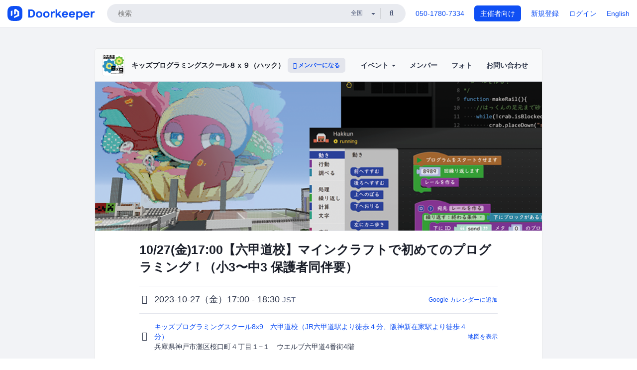

--- FILE ---
content_type: text/html; charset=utf-8
request_url: https://8x9trial.doorkeeper.jp/events/163197
body_size: 11324
content:
<!DOCTYPE html>
<html lang='ja'>
<head>
<meta content='text/html;charset=UTF-8' http-equiv='content-type'>
<meta charset='utf-8'>
<meta content='IE=Edge,chrome=1' http-equiv='X-UA-Compatible'>
<meta content='width=device-width,initial-scale=1,maximum-scale=1,user-scalable=no' name='viewport'>
<meta content='telephone=no' name='format-detection'>
<meta content='195702240496602' property='fb:app_id'>
<title>
10/27(金)17:00【六甲道校】マインクラフトで初めてのプログラミング！（小3〜中3 保護者同伴要） - キッズプログラミングスクール８ｘ９（ハック）体験レッスン
 | Doorkeeper
</title>
<link rel="icon" type="image/x-icon" href="https://doorkeeper.jp/assets/favicon-2e40be8f198ee3cb97dccbfbb3959374981ae0164d4f349e1787ff5f4c336af8.ico" />
<link href='https://8x9trial.doorkeeper.jp/events/163197' rel='canonical'>
<script type='application/ld+json'>{"@context":"https://schema.org","@type":"Event","name":"10/27(金)17:00【六甲道校】マインクラフトで初めてのプログラミング！（小3〜中3 保護者同伴要）","url":"https://8x9trial.doorkeeper.jp/events/163197","startDate":"2023-10-27T17:00:00+09:00","endDate":"2023-10-27T18:30:00+09:00","eventAttendanceMode":"https://schema.org/OfflineEventAttendanceMode","description":"#感染症対策に伴う注意事項\r\n①発熱や悪寒、咳などの症状がある場合やご体調がすぐれない場合にはご来校いただけません。\r\n②教室入口に消毒液を設置していますのでよろしければご利用ください。\r\n③入室可能時間を開始10分前からとさせていただいております。\r\n\r\n\r\n#六甲道校の様子\r\n\u0026gt;▼ 教室(2部屋)：1教室辺り、最大12名でレッスンを実施。\r\n\r\n![DSC_0628.jpg](https...","offers":[{"@type":"Offer","availability":"https://schema.org/SoldOut","price":"0","priceCurrency":"JPY","url":"https://8x9trial.doorkeeper.jp/events/163197","availabilityEnds":"2023-10-25T17:00:00+09:00","validFrom":"2023-09-27T11:22:20+09:00"}],"organizer":{"url":"https://8x9trial.doorkeeper.jp/","description":"![スクリーンショット 2024-09-05 123647.png](https://8x9trial.doorkeeper.jp/files/28289f2ee1be1582994b43e34c8c22eec4b96425/%E3%82%B9%E3%82%AF%E3%83%AA%E3%83%BC%E3%83%B3%E3%82%B7%E3%83%A7%E3%83%83%E3%83%88%20...","@type":"Organization","name":"キッズプログラミングスクール８ｘ９（ハック）体験レッスン"},"location":{"@type":"Place","name":"キッズプログラミングスクール8x9　六甲道校（JR六甲道駅より徒歩４分、阪神新在家駅より徒歩４分）","address":"兵庫県神戸市灘区桜口町４丁目１−１　ウエルブ六甲道4番街4階"},"image":["https://doorkeeper.jp/rails/active_storage/representations/proxy/eyJfcmFpbHMiOnsibWVzc2FnZSI6IkJBaHBBeUdlQWc9PSIsImV4cCI6bnVsbCwicHVyIjoiYmxvYl9pZCJ9fQ==--f6626a78941c6e4556f35624da8a699040d38010/eyJfcmFpbHMiOnsibWVzc2FnZSI6IkJBaDdCem9MWm05eWJXRjBTU0lJY0c1bkJqb0dSVlE2RkhKbGMybDZaVjkwYjE5c2FXMXBkRnNIYVFMb0F6QT0iLCJleHAiOm51bGwsInB1ciI6InZhcmlhdGlvbiJ9fQ==--91839951a073aea8822f6907dc8d81559a890706/94409_normal_1562234800_a.png"]}</script>
<meta content='10/27(金)17:00【六甲道校】マインクラフトで初めてのプログラミング！（小3〜中3 保護者同伴要）' property='og:title'>
<meta content='activity' property='og:type'>
<meta content='https://doorkeeper.jp/rails/active_storage/representations/proxy/eyJfcmFpbHMiOnsibWVzc2FnZSI6IkJBaHBBeUdlQWc9PSIsImV4cCI6bnVsbCwicHVyIjoiYmxvYl9pZCJ9fQ==--f6626a78941c6e4556f35624da8a699040d38010/eyJfcmFpbHMiOnsibWVzc2FnZSI6IkJBaDdCem9MWm05eWJXRjBTU0lJY0c1bkJqb0dSVlE2RkhKbGMybDZaVjkwYjE5c2FXMXBkRnNIYVFMb0F6QT0iLCJleHAiOm51bGwsInB1ciI6InZhcmlhdGlvbiJ9fQ==--91839951a073aea8822f6907dc8d81559a890706/94409_normal_1562234800_a.png' property='og:image'>
<meta content='https://8x9trial.doorkeeper.jp/events/163197' property='og:url'>
<meta content='キッズプログラミングスクール８ｘ９（ハック）体験レッスン' property='og:site_name'>
<meta name="twitter:card" content="summary_large_image">
<meta content='@doorkeeper_jp' name='twitter:site'>
<meta content='2023-10-27（金）17:00 - 18:30 感染症対策に伴う注意事項

①発熱や悪寒、咳などの症状がある場合やご体調がすぐれない場合にはご来校いただけません。
②教室入口に消毒液を設置していますのでよろしければご利用ください。
③入室可能時間を開始10分前からとさせていただいております。

六甲道校の様子


▼ 教室(2部屋)：1教室辺り、最大12名でレッスンを実施。





...' name='twitter:description'>
<meta content='2023-10-27（金）17:00 - 18:30 感染症対策に伴う注意事項

①発熱や悪寒、咳などの症状がある場合やご体調がすぐれない場合にはご来校いただけません。
②教室入口に消毒液を設置していますのでよろしければご利用ください。
③入室可能時間を開始10分前からとさせていただいております。

六甲道校の様子


▼ 教室(2部屋)：1教室辺り、最大12名でレッスンを実施。





▼ レッスン風景：カリキュラムはすべて講師がオリジナルで作成！楽しくプログラミングを学べます(^^)







▼貸出パソコン完備：パソコンがない場合は無料でお貸し出しいたします♪




アクセ...' property='og:description'>

<link rel="stylesheet" href="https://doorkeeper.jp/assets/fontawesome-6d53862a62d9076af1e6640213de3ab8114672a22f11aca4a0dd505304dea878.css" media="all" />
<link rel="stylesheet" href="https://doorkeeper.jp/assets/application-a7ca6442b36ff357134ea76775c81570b8873fe6fd80ba91fc22f78c56b3a689.css" media="all" />
<script src="https://doorkeeper.jp/assets/application-1c082e4d4428bb024ff379de01801b67c9e614217f5653cdf1dc3d215a8ac813.js"></script>
<script src="https://doorkeeper.jp/packs/js/app-774bc3e2b960369073bc.js" async="async"></script>
<link rel="stylesheet" href="https://doorkeeper.jp/packs/css/app-5989d222.css" async="async" media="screen" />
<meta name="csrf-param" content="authenticity_token" />
<meta name="csrf-token" content="Eby1YXFHZOSPDwkqNNrmwWWaH05GtzUspgnwJYIyiEQtUXe8QQrTmKKMS5nakMHVjO7ZKXWDiyc1ls43f8RlfQ==" />
<script async src="https://www.googletagmanager.com/gtag/js?id=UA-15834284-1"></script>
<script>
  window.dataLayer = window.dataLayer || [];
  function gtag(){dataLayer.push(arguments);}
  gtag('js', new Date());
  gtag('config', 'UA-15834284-1'); // Universal Analytics property.
 
    gtag('config', 'G-RCGBRG13Y4'); // Google Analytics 4 property.
  
    gtag('event', 'page_view', { 'send_to': 'G-6VWKQ0KC4E' });
</script>
<script async='' src='https://www.googletagmanager.com/gtag/js?id=G-RCGBRG13Y4'></script>
<script>
  window.dataLayer = window.dataLayer || []; 
  function gtag(){dataLayer.push(arguments);} 
  gtag('js', new Date()); 
  gtag('config', 'G-RCGBRG13Y4');
</script>
<script>
  (function(w,d,s,l,i) {
    w[l]=w[l]||[];
    w[l].push({'gtm.start': new Date().getTime(),event:'gtm.js'});
    var f=d.getElementsByTagName(s)[0],
    j=d.createElement(s),dl=l!='dataLayer'?'&l='+l:'';
    j.async=true;
    j.src='https://www.googletagmanager.com/gtm.js?id='+i+dl;
    f.parentNode.insertBefore(j,f);
  })(window,document,'script','dataLayer','GTM-PPDS423');
</script>

<link rel="preload" as="style" href="https://glass.io/integration/glass.min.css" onload="this.onload=null;this.rel='stylesheet'" />
<script>
  window.glassApiKey = 'eurZwW4nhD1V8etacAW83Att';
  var s = document.createElement("script");
  s.type = "text/javascript";
  s.async = true;
  s.src = "https://glass.io/integration/glass.min.js";
  function load() {
    Glass.init();
  }
  s.onload = load;
  document.head.appendChild(s);
</script>
<script type="text/javascript">!function(e,t,n){function a(){var e=t.getElementsByTagName("script")[0],n=t.createElement("script");n.type="text/javascript",n.async=!0,n.src="https://beacon-v2.helpscout.net",e.parentNode.insertBefore(n,e)}if(e.Beacon=n=function(t,n,a){e.Beacon.readyQueue.push({method:t,options:n,data:a})},n.readyQueue=[],"complete"===t.readyState)return a();e.attachEvent?e.attachEvent("onload",a):e.addEventListener("load",a,!1)}(window,document,window.Beacon||function(){});</script>
<script type="text/javascript">
  window.Beacon('init', '9329d34b-d6c4-4abc-8115-ed0066b505cb')
</script>

<script>
//<![CDATA[
      (function(e,b){if(!b.__SV){var a,f,i,g;window.mixpanel=b;a=e.createElement("script");
      a.type="text/javascript";a.async=!0;a.src=("https:"===e.location.protocol?"https:":"http:")+
      '//cdn.mxpnl.com/libs/mixpanel-2.2.min.js';f=e.getElementsByTagName("script")[0];
      f.parentNode.insertBefore(a,f);b._i=[];b.init=function(a,e,d){function f(b,h){
      var a=h.split(".");2==a.length&&(b=b[a[0]],h=a[1]);b[h]=function(){b.push([h].concat(
      Array.prototype.slice.call(arguments,0)))}}var c=b;"undefined"!==typeof d?c=b[d]=[]:
      d="mixpanel";c.people=c.people||[];c.toString=function(b){var a="mixpanel";"mixpanel"!==d&&(a+="."+d);
      b||(a+=" (stub)");return a};c.people.toString=function(){return c.toString(1)+".people (stub)"};
      i="disable track track_pageview track_links track_forms register register_once alias unregister identify name_tag set_config people.set people.set_once people.increment people.append people.track_charge people.clear_charges people.delete_user".split(" ");
      for(g=0;g<i.length;g++)f(c,i[g]); b._i.push([a,e,d])};b.__SV=1.2}})(document,window.mixpanel||[]);
      mixpanel.init("2d0a9fadc66f322337b0428d60907db5");

//]]>
</script></head>
<body>
<!-- Google Tag Manager (noscript) -->
<noscript>
<iframe height='0' src='https://www.googletagmanager.com/ns.html?id=GTM-PPDS423' style='display:none;visibility:hidden' width='0'></iframe>
</noscript>
<!-- End Google Tag Manager (noscript) -->

<header class='app-header'>
<div class='app-header-inner'>
<div class='app-header-brand'>
<a class="doorkeeper" href="https://www.doorkeeper.jp/"><img alt="Doorkeeper" src="https://doorkeeper.jp/assets/logo-966182d4b3e6dab86edb746a9f7681769fc3928fc73b2776bbf36e3bc18d2674.svg" /></a>
</div>
<div class='app-header-search'>
<form class="search-form form" role="search" action="https://www.doorkeeper.jp/events" accept-charset="UTF-8" method="get">
<div class='search-compact'>
<div class='search-compact-inner'>
<input type="text" name="q" id="q" value="" class="search-compact-field" placeholder="検索" />
<div class='search-compact-location'>
<select name="prefecture_id" id="prefecture_id" class="search-compact-dropdown"><option value="">全国</option><option value="hokkaido">北海道</option>
<option value="aomori">青森</option>
<option value="iwate">岩手</option>
<option value="miyagi">宮城</option>
<option value="akita">秋田</option>
<option value="yamagata">山形</option>
<option value="fukushima">福島</option>
<option value="ibaraki">茨城</option>
<option value="tochigi">栃木</option>
<option value="gunma">群馬</option>
<option value="saitama">埼玉</option>
<option value="chiba">千葉</option>
<option value="tokyo">東京</option>
<option value="kanagawa">神奈川</option>
<option value="niigata">新潟</option>
<option value="toyama">富山</option>
<option value="ishikawa">石川</option>
<option value="fukui">福井</option>
<option value="yamanashi">山梨</option>
<option value="nagano">長野</option>
<option value="gifu">岐阜</option>
<option value="shizuoka">静岡</option>
<option value="aichi">愛知</option>
<option value="mie">三重</option>
<option value="shiga">滋賀</option>
<option value="kyoto">京都</option>
<option value="osaka">大阪</option>
<option value="hyogo">兵庫</option>
<option value="nara">奈良</option>
<option value="wakayama">和歌山</option>
<option value="tottori">鳥取</option>
<option value="shimane">島根</option>
<option value="okayama">岡山</option>
<option value="hiroshima">広島</option>
<option value="yamaguchi">山口</option>
<option value="tokushima">徳島</option>
<option value="kagawa">香川</option>
<option value="ehime">愛媛</option>
<option value="kochi">高知</option>
<option value="fukuoka">福岡</option>
<option value="saga">佐賀</option>
<option value="nagasaki">長崎</option>
<option value="kumamoto">熊本</option>
<option value="oita">大分</option>
<option value="miyazaki">宮崎</option>
<option value="kagoshima">鹿児島</option>
<option value="okinawa">沖縄</option></select>
</div>
<div class='search-compact-submit'>
<button type="submit" class="search-compact-btn"><i class="fas fa-search"></i></button>
</div>
</div>
</div>
</form>


</div>
<div class='app-header-nav'>
<nav class='app-header-nav-list'>
<div class='app-header-nav-item'><a href="tel:8105017807334">050-1780-7334</a></div>
<div class='app-header-nav-item hidden-xxs'><a class="btn btn-primary btn-block" href="https://www.doorkeeper.jp/organizers?locale=ja">主催者向け</a></div>
<div class='app-header-nav-item hidden-xxs'><a href="https://manage.doorkeeper.jp/user/sign_up?continue=https%3A%2F%2F8x9trial.doorkeeper.jp%2Fevents%2F163197">新規登録</a></div>
<div class='app-header-nav-item'><a href="https://manage.doorkeeper.jp/user/sign_in?continue=https%3A%2F%2F8x9trial.doorkeeper.jp%2Fevents%2F163197">ログイン</a></div>
<div class='app-header-nav-item hidden-xxs'><a rel="nofollow" href="https://8x9trial.doorkeeper.jp/events/163197?locale=en&amp;switch_locale=true">English</a></div>
<div class='app-header-search-mobile' style='margin-right: 0; margin-left: 20px;'>
<button id='mobile-search-btn'>
<i class="fas fa-search search-icon"></i>
<i class="fas fa-times close-icon"></i>
</button>
</div>
</nav>
</div>
</div>
</header>


<div class='content client-full-width'>
<div class='client-container'>
<div class='community-page'>
<div class='community-header'>
<div class='community-header-inner'>
<div class='community-header-info'>
<div class='community-profile-picture'>
<a href="/"><img alt="キッズプログラミングスクール８ｘ９（ハック）体験レッスン" src="https://doorkeeper.jp/rails/active_storage/representations/proxy/eyJfcmFpbHMiOnsibWVzc2FnZSI6IkJBaHBBMjV3QVE9PSIsImV4cCI6bnVsbCwicHVyIjoiYmxvYl9pZCJ9fQ==--24ac0d55f4171eabdd772f8bf77822a4ad3cc75c/eyJfcmFpbHMiOnsibWVzc2FnZSI6IkJBaDdCem9MWm05eWJXRjBTU0lJY0c1bkJqb0dSVlE2RTNKbGMybDZaVjloYm1SZmNHRmtXd2RwQWNocEFjZz0iLCJleHAiOm51bGwsInB1ciI6InZhcmlhdGlvbiJ9fQ==--e0e57e8ab7f02a9e57804bb53ef80c2bdc861848/%E5%85%AD%E7%94%B2%E9%81%93%E3%83%BB%E8%A5%BF%E5%8C%97%E6%A0%A1%E3%83%AD%E3%82%B4.png" /></a>
</div>
<h4 class='community-title'>
<a href="/">キッズプログラミングスクール８ｘ９（ハック）体験レッスン</a>
</h4>
<a class='visible-sm visible-xs btn btn-add-community' data-toggle='collapse' href='#community-nav'>
<i class="fas fa-bars"></i>
</a>
<a class="btn btn-sm btn-add-community hidden-sm hidden-xs" href="/member/new"><i class="fas fa-plus"></i> メンバーになる</a>
</div>
<ul class='community-nav collapse' id='community-nav'>
<li class='community-nav-item visible-sm visible-xs'>
<a class="community-nav-link" href="/member/new">メンバーになる</a>
</li>
<li class='community-nav-item hidden-xs hidden-sm'>
<div class='dropdown'>
<a class='dropdown-toggle community-nav-link' data-toggle='dropdown' href='#' id='eventsDropdown'>
イベント
<span class='caret'></span>
</a>
<ul class='dropdown-menu'>
<li><a class="community-nav-link" href="/events/upcoming">開催予定イベント</a></li>
<li><a class="community-nav-link" href="/events/past">過去のイベント</a></li>
</ul>
</div>
</li>
<li class='visible-xs visible-sm community-nav-item'><a class="community-nav-link" href="/events/upcoming">開催予定イベント</a></li>
<li class='visible-xs visible-sm community-nav-item'><a class="community-nav-link" href="/events/past">過去のイベント</a></li>
<li class='community-nav-item'>
<a class="community-nav-link" href="/members">メンバー</a>
</li>
<li class='community-nav-item'>
<a class="community-nav-link" href="/photos">フォト</a>
</li>
<li class='community-nav-item'>
<a class="community-nav-link" href="/contact/new?event_id=163197">お問い合わせ
</a></li>
</ul>
</div>
</div>


<div class='community-content'>
<div class="community-content-banner-top"><img class="event-banner-image" src="https://doorkeeper.jp/rails/active_storage/representations/proxy/eyJfcmFpbHMiOnsibWVzc2FnZSI6IkJBaHBBeUdlQWc9PSIsImV4cCI6bnVsbCwicHVyIjoiYmxvYl9pZCJ9fQ==--f6626a78941c6e4556f35624da8a699040d38010/eyJfcmFpbHMiOnsibWVzc2FnZSI6IkJBaDdCem9MWm05eWJXRjBTU0lJY0c1bkJqb0dSVlE2RkhKbGMybDZaVjkwYjE5c2FXMXBkRnNIYVFMb0F6QT0iLCJleHAiOm51bGwsInB1ciI6InZhcmlhdGlvbiJ9fQ==--91839951a073aea8822f6907dc8d81559a890706/94409_normal_1562234800_a.png" /></div>
<div class='community-container community-content-title-wrap'>
<h1 class='community-content-title'>10/27(金)17:00【六甲道校】マインクラフトで初めてのプログラミング！（小3〜中3 保護者同伴要）</h1>
<div class='community-event-info-wrap'>
<div class='community-event-info-label'>
<i class="far fa-clock"></i>
</div>
<div class='community-event-info-content'>
<date class='community-event-info-date'>
2023-10-27（金）17:00 - 18:30
<small class='text-muted'>JST</small>
</date>
<div class='community-event-info-action'><a href="https://www.google.com/calendar/event?action=TEMPLATE&amp;text=10%2F27%28%E9%87%91%2917%3A00%E3%80%90%E5%85%AD%E7%94%B2%E9%81%93%E6%A0%A1%E3%80%91%E3%83%9E%E3%82%A4%E3%83%B3%E3%82%AF%E3%83%A9%E3%83%95%E3%83%88%E3%81%A7%E5%88%9D%E3%82%81%E3%81%A6%E3%81%AE%E3%83%97%E3%83%AD%E3%82%B0%E3%83%A9%E3%83%9F%E3%83%B3%E3%82%B0%EF%BC%81%EF%BC%88%E5%B0%8F3%E3%80%9C%E4%B8%AD3+%E4%BF%9D%E8%AD%B7%E8%80%85%E5%90%8C%E4%BC%B4%E8%A6%81%EF%BC%89&amp;details=https%3A%2F%2F8x9trial.doorkeeper.jp%2Fevents%2F163197&amp;dates=20231027T080000Z%2F20231027T093000Z&amp;location=%E5%85%B5%E5%BA%AB%E7%9C%8C%E7%A5%9E%E6%88%B8%E5%B8%82%E7%81%98%E5%8C%BA%E6%A1%9C%E5%8F%A3%E7%94%BA%EF%BC%94%E4%B8%81%E7%9B%AE%EF%BC%91%E2%88%92%EF%BC%91%E3%80%80%E3%82%A6%E3%82%A8%E3%83%AB%E3%83%96%E5%85%AD%E7%94%B2%E9%81%934%E7%95%AA%E8%A1%974%E9%9A%8E&amp;trp=true&amp;sprop=website:https%3A%2F%2F8x9trial.doorkeeper.jp%2F&amp;sprop=name:%E3%82%AD%E3%83%83%E3%82%BA%E3%83%97%E3%83%AD%E3%82%B0%E3%83%A9%E3%83%9F%E3%83%B3%E3%82%B0%E3%82%B9%E3%82%AF%E3%83%BC%E3%83%AB%EF%BC%98%EF%BD%98%EF%BC%99%EF%BC%88%E3%83%8F%E3%83%83%E3%82%AF%EF%BC%89%E4%BD%93%E9%A8%93%E3%83%AC%E3%83%83%E3%82%B9%E3%83%B3+%28Doorkeeper%29">Google カレンダーに追加</a></div>
</div>
</div>
<div class='community-event-info-wrap'>
<div class='community-event-info-label'>
<i class="fas fa-map-marker-alt"></i>
</div>
<div class='community-event-info-content'>
<div>
<p class='community-event-venue-name'>
<a href="https://8x9.jp/">キッズプログラミングスクール8x9　六甲道校（JR六甲道駅より徒歩４分、阪神新在家駅より徒歩４分）
<i class="fas fa-external-link"></i>
</a></p>
<p class='community-event-venue-map'>
<span>兵庫県神戸市灘区桜口町４丁目１−１　ウエルブ六甲道4番街4階</span>
</p>
</div>
<div class='community-event-info-action'><a href="#google-map">地図を表示</a></div>
</div>
</div>
</div>
<div class='community-container'>
<div class='community-event-ticket'>

<div class='client-event-ticket single-ticket'>
<span class='btn btn-default btn-block disabled'>申し込む</span>
<div class='text-center' style='margin-top: 10px;'>
<p>申し込み受付は終了しました</p>
<p><a href="/member/new">今後イベント情報を受け取る</a></p>
</div>


<div class='text-center' style='margin-top: 20px'>
参加費無料
</div>


</div>
</div>
</div>
<div class='community-container community-event-description'>
<h4 class='community-section-title'>詳細</h4>
<div class='processed-markdown'><h1>感染症対策に伴う注意事項</h1>

<p>①発熱や悪寒、咳などの症状がある場合やご体調がすぐれない場合にはご来校いただけません。<br>
②教室入口に消毒液を設置していますのでよろしければご利用ください。<br>
③入室可能時間を開始10分前からとさせていただいております。</p>

<h1>六甲道校の様子</h1>

<blockquote>
<p>▼ 教室(2部屋)：1教室辺り、最大12名でレッスンを実施。</p>
</blockquote>

<p><img src="https://8x9trial.doorkeeper.jp/files/49bb34ec3a8e1c0b13c8056c9ba7dac1f3dcaaff/DSC_0628.jpg" alt="DSC_0628.jpg"></p>

<blockquote>
<p>▼ レッスン風景：カリキュラムはすべて講師がオリジナルで作成！楽しくプログラミングを学べます(^^)</p>
</blockquote>

<p><img src="https://8x9trial.doorkeeper.jp/files/0b7147db351940d05eef6088c029a58874b84dc3/20180609_115950.jpg" alt="20180609_115950.jpg"></p>

<p><img src="https://8x9trial.doorkeeper.jp/files/6e09a6c6d73c2e888ffa25949589eb34f71005e5/IMG_20190412_1902371.jpg" alt="IMG_20190412_1902371.jpg"></p>

<blockquote>
<p>▼貸出パソコン完備：パソコンがない場合は無料でお貸し出しいたします♪</p>
</blockquote>

<p><img src="https://8x9trial.doorkeeper.jp/files/5d3554e9c49758c8d89c46972b631cb3145a6b48/DSC_0631_2.jpg" alt="DSC_0631_2.jpg"></p>

<h1>アクセス方法</h1>

<blockquote>
<p>各交通機関に応じて道順をご覧いただけます</p>
</blockquote>

<p><a href="https://8x9.jp/access-rokkomichi-jr/" rel="nofollow">JR六甲道駅からお越しの場合</a></p>

<p><a href="https://8x9.jp/access-rokkomichi-hanshin/" rel="nofollow">阪神新在家駅からお越しの場合</a></p>

<p><a href="https://8x9.jp/access-rokkomichi-parking/" rel="nofollow">お車でお越しの場合</a></p>
</div>
<div class='btn-group' style='margin-top: 2em;'>
<a class="btn btn-subtle btn-sm" data-click-track="Share event" data-click-track-properties="{&quot;network&quot;:&quot;facebook&quot;,&quot;location&quot;:&quot;event_page&quot;}" href="https://www.facebook.com/dialog/share?app_id=195702240496602&amp;display=page&amp;href=https%3A%2F%2F8x9trial.doorkeeper.jp%2Fevents%2F163197&amp;redirect_uri=https%3A%2F%2Fmanage.doorkeeper.jp%2Fgroups%2F8x9trial%2Fevents%2F163197"><i class="fab fa-facebook"></i> シェア</a>
<a class="btn btn-subtle btn-sm" target="_blank" data-click-track="Share event" data-click-track-properties="{&quot;network&quot;:&quot;twitter&quot;,&quot;location&quot;:&quot;event_page&quot;}" href="https://twitter.com/intent/tweet?hashtags=&amp;related=doorkeeper_jp%3A%E3%82%A4%E3%83%99%E3%83%B3%E3%83%88%E3%83%BB%E3%82%B3%E3%83%9F%E3%83%A5%E3%83%8B%E3%83%86%E3%82%A3%E9%81%8B%E5%96%B6&amp;text=10%2F27%28%E9%87%91%2917%3A00%E3%80%90%E5%85%AD%E7%94%B2%E9%81%93%E6%A0%A1%E3%80%91%E3%83%9E%E3%82%A4%E3%83%B3%E3%82%AF%E3%83%A9%E3%83%95%E3%83%88%E3%81%A7%E5%88%9D%E3%82%81%E3%81%A6%E3%81%AE%E3%83%97%E3%83%AD%E3%82%B0%E3%83%A9%E3%83%9F%E3%83%B3%E3%82%B0%EF%BC%81%EF%BC%88%E5%B0%8F3%E3%80%9C%E4%B8%AD3+%E4%BF%9D%E8%AD%B7%E8%80%85%E5%90%8C%E4%BC%B4%E8%A6%81%EF%BC%89&amp;url=https%3A%2F%2F8x9trial.doorkeeper.jp%2Fevents%2F163197"><i class="fab fa-twitter"></i> ツイート</a>
</div>
<div id='comments'><a href="/events/163197/comments">コメント</a></div>
</div>
<div id='google-map'><iframe src="https://www.google.com/maps/embed/v1/place?key=AIzaSyBYcD12d9VzahPvojgYz9Zc9EN2rmumnFY&amp;language=ja&amp;q=%E3%82%AD%E3%83%83%E3%82%BA%E3%83%97%E3%83%AD%E3%82%B0%E3%83%A9%E3%83%9F%E3%83%B3%E3%82%B0%E3%82%B9%E3%82%AF%E3%83%BC%E3%83%AB8x9%E3%80%80%E5%85%AD%E7%94%B2%E9%81%93%E6%A0%A1%EF%BC%88JR%E5%85%AD%E7%94%B2%E9%81%93%E9%A7%85%E3%82%88%E3%82%8A%E5%BE%92%E6%AD%A9%EF%BC%94%E5%88%86%E3%80%81%E9%98%AA%E7%A5%9E%E6%96%B0%E5%9C%A8%E5%AE%B6%E9%A7%85%E3%82%88%E3%82%8A%E5%BE%92%E6%AD%A9%EF%BC%94%E5%88%86%EF%BC%89%2C%E5%85%B5%E5%BA%AB%E7%9C%8C%E7%A5%9E%E6%88%B8%E5%B8%82%E7%81%98%E5%8C%BA%E6%A1%9C%E5%8F%A3%E7%94%BA%EF%BC%94%E4%B8%81%E7%9B%AE%EF%BC%91%E2%88%92%EF%BC%91%E3%80%80%E3%82%A6%E3%82%A8%E3%83%AB%E3%83%96%E5%85%AD%E7%94%B2%E9%81%934%E7%95%AA%E8%A1%974%E9%9A%8E" height="360" width="100%" frameborder="0" style="border:0"></iframe></div>

<div class='community-event-about'>
<div class='community-container'>
<h4 class='community-section-title'>
コミュニティについて
</h4>
<div class='community-event-about-wrap'>
<div class='community-profile-picture large'>
<a href="/"><img alt="キッズプログラミングスクール８ｘ９（ハック）体験レッスン" src="https://doorkeeper.jp/rails/active_storage/representations/proxy/eyJfcmFpbHMiOnsibWVzc2FnZSI6IkJBaHBBMjV3QVE9PSIsImV4cCI6bnVsbCwicHVyIjoiYmxvYl9pZCJ9fQ==--24ac0d55f4171eabdd772f8bf77822a4ad3cc75c/eyJfcmFpbHMiOnsibWVzc2FnZSI6IkJBaDdCem9MWm05eWJXRjBTU0lJY0c1bkJqb0dSVlE2RTNKbGMybDZaVjloYm1SZmNHRmtXd2RwQWNocEFjZz0iLCJleHAiOm51bGwsInB1ciI6InZhcmlhdGlvbiJ9fQ==--e0e57e8ab7f02a9e57804bb53ef80c2bdc861848/%E5%85%AD%E7%94%B2%E9%81%93%E3%83%BB%E8%A5%BF%E5%8C%97%E6%A0%A1%E3%83%AD%E3%82%B4.png" /></a>
</div>
<div class='community-profile-info'>
<h3 class='community-title'>
キッズプログラミングスクール８ｘ９（ハック）体験レッスン
</h3>
<div class='community-metadata-group'>
<ul class='community-metadata-list'>
<li class='community-metadata-list-item'>
<a class="label community-members-count" href="/members">2116人</a>
</li>
<li class='community-metadata-list-item'>
<a class="label label-link" href="https://www.doorkeeper.jp/prefectures/hyogo">兵庫</a>
</li>
<li class='community-metadata-list-item'>
<a class="label label-link" href="https://www.doorkeeper.jp/topics/kids">キッズ</a>
</li>
<li class='community-metadata-list-item'>
<a class="label label-link" href="https://www.doorkeeper.jp/topics/scratch">Scratch</a>
</li>
<li class='community-metadata-list-item'>
<a class="label label-link" href="https://www.doorkeeper.jp/topics/education">教育</a>
</li>
<li class='community-metadata-list-item'>
<a class="label label-link" href="https://www.doorkeeper.jp/topics/programming-for-kids">子供向けプログラミング</a>
</li>
</ul>
</div>
<p class='community-description'>



</p>
<a class="btn btn-primary" href="/member/new"><i class="fas fa-plus"></i>
メンバーになる
</a></div>
</div>
</div>
</div>


</div>
</div>
</div>
</div>

<footer class='app-footer compact-footer'>
<div class='app-footer-inner'>
<div class='app-footer-block'>
<ul>
<li><a href="/contact/new?event_id=163197">主催者にお問い合わせ</a></li>
<li><a href="https://support.doorkeeper.jp/collection/5-collection">ヘルプ</a></li>
<li><a href="https://www.doorkeeper.jp/terms">利用規約</a></li>
<li><a href="https://www.doorkeeper.jp/privacy">プライバシーポリシー</a></li>
<li><a href="https://www.doorkeeper.jp/report_copyright_infringment">著作権侵害の報告について</a></li>
<li><a rel="nofollow" href="?locale=en&amp;switch_locale=true">English</a></li>
</ul>
Powered by
<a href="https://www.doorkeeper.jp/">Doorkeeper</a>
</div>
</div>
</footer>

<div id='jstemplates'></div>

<div class='modal fade' id='modal_overlay' role='dialog' tabindex='-1'>
<div class='modal-dialog'>
<div class='modal-content'>
<div class='unloaded-state'>
<div class="modal-header"><button type="button" class="close" data-dismiss="modal" aria-label="Close"><span aria-hidden="true">&times;</span></button><h4 class="modal-title">送信中...</h4></div>
<div class='modal-body'>
<div class='text-center'>
<i class="fas fa-sync fa-spin fa-4x"></i>
</div>
</div>
<div class='modal-footer'>
<a class='btn btn-default' data-dismiss='modal' href='#'>閉じる</a>
</div>
</div>
<div class='loaded-state'></div>
</div>
</div>
</div>

<script>
  mixpanel.register_once({
    'First URL': 'https://8x9trial.doorkeeper.jp/events/163197'
  });
</script>
<script>
//<![CDATA[
mixpanel.track("Public Event Page", {"locale":"ja","user_signed_in":false,"group_subdomain":"8x9trial","group_id":6759,"event_id":163197,"published":true,"title_length":53,"description_length":972,"banner_present":true,"show_members":true,"registered_count":0,"event_full":false,"show_map":true,"venue_name_length":49,"address_length":30});
//]]>
</script></body>
</html>

